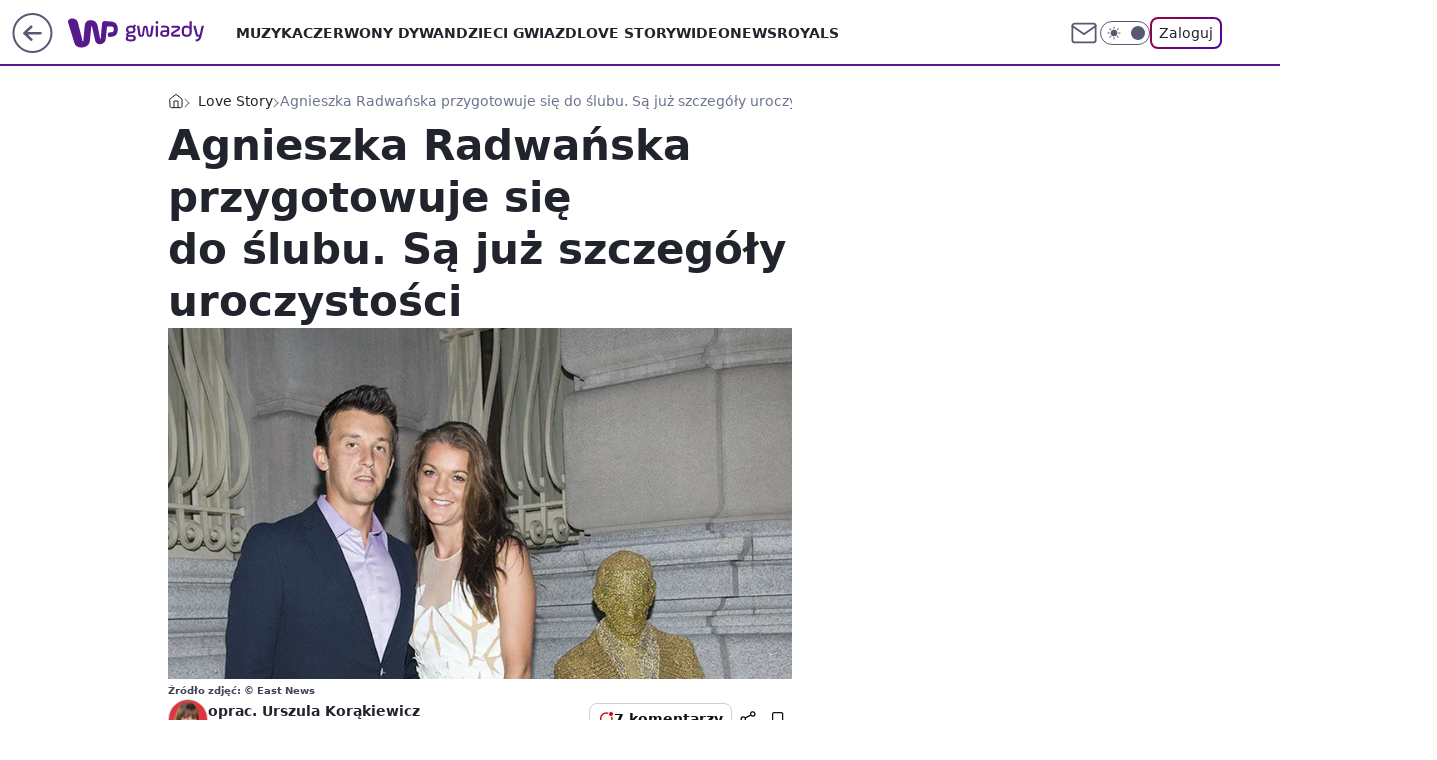

--- FILE ---
content_type: application/javascript
request_url: https://rek.www.wp.pl/gaf.js?rv=2&sn=gwiazdy&pvid=ba081d5dbb65d95cf5a8&rekids=234610&phtml=gwiazdy.wp.pl%2Fagnieszka-radwanska-przygotowuje-sie-do-slubu-sa-juz-szczegoly-uroczystosci-6131323630917761g&abtest=adtech%7CPRGM-1047%7CA%3Badtech%7CPU-335%7CB%3Badtech%7CPRG-3468%7CB%3Badtech%7CPRGM-1036%7CD%3Badtech%7CFP-76%7CA%3Badtech%7CPRGM-1356%7CA%3Badtech%7CPRGM-1419%7CA%3Badtech%7CPRGM-1589%7CB%3Badtech%7CPRGM-1576%7CA%3Badtech%7CPRGM-1443%7CA%3Badtech%7CPRGM-1587%7CD%3Badtech%7CPRGM-1615%7CA%3Badtech%7CPRGM-1215%7CC&PWA_adbd=0&darkmode=0&highLayout=0&layout=wide&navType=navigate&cdl=0&ctype=gallery&ciab=IAB1-2&cid=6131323630917761&csystem=ncr&cdate=2017-06-08&ccategory=love_story&REKtagi=agnieszka_radwanska%3Bdawid_celt%3Bwesele%3Bslub&vw=1280&vh=720&p1=0&spin=lhbifusy&bcv=2
body_size: 4695
content:
lhbifusy({"spin":"lhbifusy","bunch":234610,"context":{"dsa":false,"minor":false,"bidRequestId":"007da4f1-ccde-49b2-b6ca-b7b201000d8e","maConfig":{"timestamp":"2026-01-22T08:31:40.447Z"},"dfpConfig":{"timestamp":"2026-01-23T12:40:10.018Z"},"sda":[],"targeting":{"client":{},"server":{},"query":{"PWA_adbd":"0","REKtagi":"agnieszka_radwanska;dawid_celt;wesele;slub","abtest":"adtech|PRGM-1047|A;adtech|PU-335|B;adtech|PRG-3468|B;adtech|PRGM-1036|D;adtech|FP-76|A;adtech|PRGM-1356|A;adtech|PRGM-1419|A;adtech|PRGM-1589|B;adtech|PRGM-1576|A;adtech|PRGM-1443|A;adtech|PRGM-1587|D;adtech|PRGM-1615|A;adtech|PRGM-1215|C","bcv":"2","ccategory":"love_story","cdate":"2017-06-08","cdl":"0","ciab":"IAB1-2","cid":"6131323630917761","csystem":"ncr","ctype":"gallery","darkmode":"0","highLayout":"0","layout":"wide","navType":"navigate","p1":"0","phtml":"gwiazdy.wp.pl/agnieszka-radwanska-przygotowuje-sie-do-slubu-sa-juz-szczegoly-uroczystosci-6131323630917761g","pvid":"ba081d5dbb65d95cf5a8","rekids":"234610","rv":"2","sn":"gwiazdy","spin":"lhbifusy","vh":"720","vw":"1280"}},"directOnly":0,"geo":{"country":"840","region":"","city":""},"statid":"","mlId":"","rshsd":"16","isRobot":false,"curr":{"EUR":4.205,"USD":3.5831,"CHF":4.5298,"GBP":4.8478},"rv":"2","status":{"advf":2,"ma":2,"ma_ads-bidder":2,"ma_cpv-bidder":2,"ma_high-cpm-bidder":2}},"slots":{"1":{"delivered":"","campaign":null,"dfpConfig":null},"10":{"delivered":"","campaign":null,"dfpConfig":null},"11":{"delivered":"1","campaign":null,"dfpConfig":{"placement":"/89844762/Desktop_Gwiazdy.wp.pl_x11","roshash":"EHPS","ceil":100,"sizes":[[336,280],[640,280],[300,250]],"namedSizes":["fluid"],"div":"div-gpt-ad-x11","targeting":{"DFPHASH":"ADLO","emptygaf":"0"},"gfp":"EHPS"}},"12":{"delivered":"1","campaign":null,"dfpConfig":{"placement":"/89844762/Desktop_Gwiazdy.wp.pl_x12","roshash":"EHPS","ceil":100,"sizes":[[336,280],[640,280],[300,250]],"namedSizes":["fluid"],"div":"div-gpt-ad-x12","targeting":{"DFPHASH":"ADLO","emptygaf":"0"},"gfp":"EHPS"}},"13":{"delivered":"1","campaign":null,"dfpConfig":{"placement":"/89844762/Desktop_Gwiazdy.wp.pl_x13","roshash":"EHPS","ceil":100,"sizes":[[336,280],[640,280],[300,250]],"namedSizes":["fluid"],"div":"div-gpt-ad-x13","targeting":{"DFPHASH":"ADLO","emptygaf":"0"},"gfp":"EHPS"}},"14":{"delivered":"1","campaign":null,"dfpConfig":{"placement":"/89844762/Desktop_Gwiazdy.wp.pl_x14","roshash":"EHPS","ceil":100,"sizes":[[336,280],[640,280],[300,250]],"namedSizes":["fluid"],"div":"div-gpt-ad-x14","targeting":{"DFPHASH":"ADLO","emptygaf":"0"},"gfp":"EHPS"}},"15":{"delivered":"1","campaign":null,"dfpConfig":{"placement":"/89844762/Desktop_Gwiazdy.wp.pl_x15","roshash":"EHPS","ceil":100,"sizes":[[728,90],[970,300],[950,90],[980,120],[980,90],[970,150],[970,90],[970,250],[930,180],[950,200],[750,100],[970,66],[750,200],[960,90],[970,100],[750,300],[970,200],[950,300]],"namedSizes":["fluid"],"div":"div-gpt-ad-x15","targeting":{"DFPHASH":"ADLO","emptygaf":"0"},"gfp":"EHPS"}},"16":{"delivered":"1","campaign":null,"dfpConfig":{"placement":"/89844762/Desktop_Gwiazdy.wp.pl_x16_gal","roshash":"EHPS","ceil":100,"sizes":[[728,90],[970,300],[950,90],[980,120],[980,90],[970,150],[970,90],[970,250],[930,180],[950,200],[750,100],[970,66],[750,200],[960,90],[970,100],[750,300],[970,200],[950,300]],"namedSizes":["fluid"],"div":"div-gpt-ad-x16-gal","targeting":{"DFPHASH":"ADLO","emptygaf":"0"},"gfp":"EHPS"}},"17":{"delivered":"1","campaign":null,"dfpConfig":{"placement":"/89844762/Desktop_Gwiazdy.wp.pl_x17_gal","roshash":"EHPS","ceil":100,"sizes":[[728,90],[970,300],[950,90],[980,120],[980,90],[970,150],[970,90],[970,250],[930,180],[950,200],[750,100],[970,66],[750,200],[960,90],[970,100],[750,300],[970,200],[950,300]],"namedSizes":["fluid"],"div":"div-gpt-ad-x17-gal","targeting":{"DFPHASH":"ADLO","emptygaf":"0"},"gfp":"EHPS"}},"18":{"delivered":"1","campaign":null,"dfpConfig":{"placement":"/89844762/Desktop_Gwiazdy.wp.pl_x18_gal","roshash":"EHPS","ceil":100,"sizes":[[728,90],[970,300],[950,90],[980,120],[980,90],[970,150],[970,90],[970,250],[930,180],[950,200],[750,100],[970,66],[750,200],[960,90],[970,100],[750,300],[970,200],[950,300]],"namedSizes":["fluid"],"div":"div-gpt-ad-x18-gal","targeting":{"DFPHASH":"ADLO","emptygaf":"0"},"gfp":"EHPS"}},"19":{"delivered":"1","campaign":null,"dfpConfig":{"placement":"/89844762/Desktop_Gwiazdy.wp.pl_x19","roshash":"EHPS","ceil":100,"sizes":[[728,90],[970,300],[950,90],[980,120],[980,90],[970,150],[970,90],[970,250],[930,180],[950,200],[750,100],[970,66],[750,200],[960,90],[970,100],[750,300],[970,200],[950,300]],"namedSizes":["fluid"],"div":"div-gpt-ad-x19","targeting":{"DFPHASH":"ADLO","emptygaf":"0"},"gfp":"EHPS"}},"2":{"delivered":"1","campaign":{"id":"187057","capping":"PWAck=27120447\u0026PWAclt=960","adm":{"bunch":"234610","creations":[{"cbConfig":{"blur":false,"bottomBar":false,"fullPage":false,"message":"Przekierowanie za {{time}} sekund{{y}}","timeout":15000},"height":600,"pixels":["//ad.doubleclick.net/ddm/trackimp/N2237290.276442WIRTUALNAPOLSKA/B34824962.436989159;dc_trk_aid=629722317;dc_trk_cid=246962839;ord=1769270020;dc_lat=;dc_rdid=;tag_for_child_directed_treatment=;tfua=;gdpr=${GDPR};gdpr_consent=${GDPR_CONSENT_755};ltd=${LIMITED_ADS};dc_tdv=1?"],"scalable":"2","showLabel":false,"src":"https://mamc.wpcdn.pl/187057/1766149172986/WP_baner_1200x600/1200x600/index.html","trackers":{"click":[""],"cview":["//ma.wp.pl/ma.gif?clid=de722beda2adf178cb2a229b728519d3\u0026SN=gwiazdy\u0026pvid=ba081d5dbb65d95cf5a8\u0026action=cvimp\u0026pg=gwiazdy.wp.pl\u0026par=seatFee%3DCo34IkkX2b3RJQ061HAO5xsyGlNzJ08WmMndk_Hf2vY%26seatID%3Dde722beda2adf178cb2a229b728519d3%26pvid%3Dba081d5dbb65d95cf5a8%26sn%3Dgwiazdy%26test%3D0%26tpID%3D1395564%26org_id%3D25%26iabPageCategories%3D%26bidTimestamp%3D1769270020%26bidderID%3D11%26bidReqID%3D007da4f1-ccde-49b2-b6ca-b7b201000d8e%26ttl%3D1769356420%26hBudgetRate%3DEHKPUXb%26partnerID%3D%26isDev%3Dfalse%26domain%3Dgwiazdy.wp.pl%26slotSizeWxH%3D1200x600%26creationID%3D1459285%26billing%3Dcpv%26emission%3D3041539%26source%3DTG%26geo%3D840%253B%253B%26contentID%3D6131323630917761%26rekid%3D234610%26targetDomain%3Dshell.pl%26cur%3DPLN%26workfID%3D187057%26editedTimestamp%3D1766399041%26pricingModel%3D24iIqOg7_Qt7P56Q20dQegmx3jetR3p6QEitDXmQiXQ%26platform%3D8%26slotID%3D002%26client_id%3D41129%26conversionValue%3D0%26ssp%3Dwp.pl%26userID%3D__UNKNOWN_TELL_US__%26publisherID%3D308%26ip%3D0yZx4KDTF6qj2JiK5MPFwHIBh2KrwbQlD0MlFcL455A%26is_robot%3D0%26device%3DPERSONAL_COMPUTER%26inver%3D2%26order%3D264859%26iabSiteCategories%3D%26is_adblock%3D0%26hBidPrice%3DEHKPUXb%26utility%3DrbEWwROP6BJ1kbPqCDIi9q6s5ZamXyyBwOopmLw-yOvbKJFRqGBgdPlzaZnH0eD7%26medium%3Ddisplay"],"impression":["//ma.wp.pl/ma.gif?clid=de722beda2adf178cb2a229b728519d3\u0026SN=gwiazdy\u0026pvid=ba081d5dbb65d95cf5a8\u0026action=delivery\u0026pg=gwiazdy.wp.pl\u0026par=bidReqID%3D007da4f1-ccde-49b2-b6ca-b7b201000d8e%26ttl%3D1769356420%26hBudgetRate%3DEHKPUXb%26partnerID%3D%26isDev%3Dfalse%26domain%3Dgwiazdy.wp.pl%26slotSizeWxH%3D1200x600%26creationID%3D1459285%26billing%3Dcpv%26emission%3D3041539%26source%3DTG%26geo%3D840%253B%253B%26contentID%3D6131323630917761%26rekid%3D234610%26targetDomain%3Dshell.pl%26cur%3DPLN%26workfID%3D187057%26editedTimestamp%3D1766399041%26pricingModel%3D24iIqOg7_Qt7P56Q20dQegmx3jetR3p6QEitDXmQiXQ%26platform%3D8%26slotID%3D002%26client_id%3D41129%26conversionValue%3D0%26ssp%3Dwp.pl%26userID%3D__UNKNOWN_TELL_US__%26publisherID%3D308%26ip%3D0yZx4KDTF6qj2JiK5MPFwHIBh2KrwbQlD0MlFcL455A%26is_robot%3D0%26device%3DPERSONAL_COMPUTER%26inver%3D2%26order%3D264859%26iabSiteCategories%3D%26is_adblock%3D0%26hBidPrice%3DEHKPUXb%26utility%3DrbEWwROP6BJ1kbPqCDIi9q6s5ZamXyyBwOopmLw-yOvbKJFRqGBgdPlzaZnH0eD7%26medium%3Ddisplay%26seatFee%3DCo34IkkX2b3RJQ061HAO5xsyGlNzJ08WmMndk_Hf2vY%26seatID%3Dde722beda2adf178cb2a229b728519d3%26pvid%3Dba081d5dbb65d95cf5a8%26sn%3Dgwiazdy%26test%3D0%26tpID%3D1395564%26org_id%3D25%26iabPageCategories%3D%26bidTimestamp%3D1769270020%26bidderID%3D11"],"view":["//ma.wp.pl/ma.gif?clid=de722beda2adf178cb2a229b728519d3\u0026SN=gwiazdy\u0026pvid=ba081d5dbb65d95cf5a8\u0026action=view\u0026pg=gwiazdy.wp.pl\u0026par=targetDomain%3Dshell.pl%26cur%3DPLN%26workfID%3D187057%26editedTimestamp%3D1766399041%26pricingModel%3D24iIqOg7_Qt7P56Q20dQegmx3jetR3p6QEitDXmQiXQ%26platform%3D8%26slotID%3D002%26client_id%3D41129%26conversionValue%3D0%26ssp%3Dwp.pl%26userID%3D__UNKNOWN_TELL_US__%26publisherID%3D308%26ip%3D0yZx4KDTF6qj2JiK5MPFwHIBh2KrwbQlD0MlFcL455A%26is_robot%3D0%26device%3DPERSONAL_COMPUTER%26inver%3D2%26order%3D264859%26iabSiteCategories%3D%26is_adblock%3D0%26hBidPrice%3DEHKPUXb%26utility%3DrbEWwROP6BJ1kbPqCDIi9q6s5ZamXyyBwOopmLw-yOvbKJFRqGBgdPlzaZnH0eD7%26medium%3Ddisplay%26seatFee%3DCo34IkkX2b3RJQ061HAO5xsyGlNzJ08WmMndk_Hf2vY%26seatID%3Dde722beda2adf178cb2a229b728519d3%26pvid%3Dba081d5dbb65d95cf5a8%26sn%3Dgwiazdy%26test%3D0%26tpID%3D1395564%26org_id%3D25%26iabPageCategories%3D%26bidTimestamp%3D1769270020%26bidderID%3D11%26bidReqID%3D007da4f1-ccde-49b2-b6ca-b7b201000d8e%26ttl%3D1769356420%26hBudgetRate%3DEHKPUXb%26partnerID%3D%26isDev%3Dfalse%26domain%3Dgwiazdy.wp.pl%26slotSizeWxH%3D1200x600%26creationID%3D1459285%26billing%3Dcpv%26emission%3D3041539%26source%3DTG%26geo%3D840%253B%253B%26contentID%3D6131323630917761%26rekid%3D234610"]},"transparentPlaceholder":false,"type":"iframe","url":"https://ad.doubleclick.net/ddm/trackclk/N2237290.276442WIRTUALNAPOLSKA/B34824962.436989159;dc_trk_aid=629722317;dc_trk_cid=246962839;dc_lat=;dc_rdid=;tag_for_child_directed_treatment=;tfua=;gdpr=${GDPR};gdpr_consent=${GDPR_CONSENT_755};ltd=${LIMITED_ADS};dc_tdv=1","width":1200}],"redir":"https://ma.wp.pl/redirma?SN=gwiazdy\u0026pvid=ba081d5dbb65d95cf5a8\u0026par=inver%3D2%26order%3D264859%26is_adblock%3D0%26bidReqID%3D007da4f1-ccde-49b2-b6ca-b7b201000d8e%26hBudgetRate%3DEHKPUXb%26source%3DTG%26cur%3DPLN%26ssp%3Dwp.pl%26seatFee%3DCo34IkkX2b3RJQ061HAO5xsyGlNzJ08WmMndk_Hf2vY%26ttl%3D1769356420%26domain%3Dgwiazdy.wp.pl%26isDev%3Dfalse%26utility%3DrbEWwROP6BJ1kbPqCDIi9q6s5ZamXyyBwOopmLw-yOvbKJFRqGBgdPlzaZnH0eD7%26seatID%3Dde722beda2adf178cb2a229b728519d3%26iabPageCategories%3D%26geo%3D840%253B%253B%26contentID%3D6131323630917761%26pricingModel%3D24iIqOg7_Qt7P56Q20dQegmx3jetR3p6QEitDXmQiXQ%26platform%3D8%26client_id%3D41129%26conversionValue%3D0%26creationID%3D1459285%26slotID%3D002%26userID%3D__UNKNOWN_TELL_US__%26device%3DPERSONAL_COMPUTER%26bidderID%3D11%26billing%3Dcpv%26emission%3D3041539%26rekid%3D234610%26targetDomain%3Dshell.pl%26iabSiteCategories%3D%26pvid%3Dba081d5dbb65d95cf5a8%26test%3D0%26slotSizeWxH%3D1200x600%26workfID%3D187057%26editedTimestamp%3D1766399041%26hBidPrice%3DEHKPUXb%26medium%3Ddisplay%26sn%3Dgwiazdy%26tpID%3D1395564%26org_id%3D25%26bidTimestamp%3D1769270020%26partnerID%3D%26publisherID%3D308%26ip%3D0yZx4KDTF6qj2JiK5MPFwHIBh2KrwbQlD0MlFcL455A%26is_robot%3D0\u0026url=","slot":"2"},"creative":{"Id":"1459285","provider":"ma_cpv-bidder","roshash":"GLOR","height":600,"width":1200,"touchpointId":"1395564","source":{"bidder":"cpv-bidder"}},"sellingModel":{"model":"CPM_INT"}},"dfpConfig":{"placement":"/89844762/Desktop_Gwiazdy.wp.pl_x02","roshash":"GLOR","ceil":100,"sizes":[[970,300],[970,600],[750,300],[950,300],[980,600],[1920,870],[1200,600],[750,400],[960,640]],"namedSizes":["fluid"],"div":"div-gpt-ad-x02","targeting":{"DFPHASH":"CHKN","emptygaf":"0"},"gfp":"FNQT"}},"25":{"delivered":"1","campaign":null,"dfpConfig":{"placement":"/89844762/Desktop_Gwiazdy.wp.pl_x25_gal","roshash":"EHPS","ceil":100,"sizes":[[336,280],[640,280],[300,250]],"namedSizes":["fluid"],"div":"div-gpt-ad-x25-gal","targeting":{"DFPHASH":"ADLO","emptygaf":"0"},"gfp":"EHPS"}},"26":{"delivered":"","campaign":null,"dfpConfig":null},"27":{"delivered":"","campaign":null,"dfpConfig":null},"28":{"delivered":"","campaign":null,"dfpConfig":null},"29":{"delivered":"1","campaign":null,"dfpConfig":{"placement":"/89844762/Desktop_Gwiazdy.wp.pl_x29_gal","roshash":"EHPS","ceil":100,"sizes":[[728,90],[970,300],[950,90],[980,120],[980,90],[970,150],[970,90],[970,250],[930,180],[950,200],[750,100],[970,66],[750,200],[960,90],[970,100],[750,300],[970,200],[950,300]],"namedSizes":["fluid"],"div":"div-gpt-ad-x29-gal","targeting":{"DFPHASH":"ADLO","emptygaf":"0"},"gfp":"EHPS"}},"3":{"delivered":"1","campaign":null,"dfpConfig":{"placement":"/89844762/Desktop_Gwiazdy.wp.pl_x03_gal","roshash":"EHPS","ceil":100,"sizes":[[728,90],[970,300],[950,90],[980,120],[980,90],[970,150],[970,90],[970,250],[930,180],[950,200],[750,100],[970,66],[750,200],[960,90],[970,100],[750,300],[970,200],[950,300]],"namedSizes":["fluid"],"div":"div-gpt-ad-x03-gal","targeting":{"DFPHASH":"ADLO","emptygaf":"0"},"gfp":"EHPS"}},"32":{"delivered":"","campaign":null,"dfpConfig":null},"33":{"delivered":"1","campaign":null,"dfpConfig":{"placement":"/89844762/Desktop_Gwiazdy.wp.pl_x33_gal","roshash":"EHPS","ceil":100,"sizes":[[336,280],[640,280],[300,250]],"namedSizes":["fluid"],"div":"div-gpt-ad-x33-gal","targeting":{"DFPHASH":"ADLO","emptygaf":"0"},"gfp":"EHPS"}},"34":{"delivered":"1","campaign":null,"dfpConfig":{"placement":"/89844762/Desktop_Gwiazdy.wp.pl_x34_gal","roshash":"EHPS","ceil":100,"sizes":[[300,250]],"namedSizes":["fluid"],"div":"div-gpt-ad-x34-gal","targeting":{"DFPHASH":"ADLO","emptygaf":"0"},"gfp":"EHPS"}},"35":{"delivered":"","campaign":null,"dfpConfig":null},"36":{"delivered":"","campaign":null,"dfpConfig":null},"37":{"delivered":"1","campaign":null,"dfpConfig":{"placement":"/89844762/Desktop_Gwiazdy.wp.pl_x37_gal","roshash":"EHPS","ceil":100,"sizes":[[300,600],[300,250]],"namedSizes":["fluid"],"div":"div-gpt-ad-x37-gal","targeting":{"DFPHASH":"ADLO","emptygaf":"0"},"gfp":"EHPS"}},"40":{"delivered":"1","campaign":null,"dfpConfig":{"placement":"/89844762/Desktop_Gwiazdy.wp.pl_x40","roshash":"EHPS","ceil":100,"sizes":[[300,250]],"namedSizes":["fluid"],"div":"div-gpt-ad-x40","targeting":{"DFPHASH":"ADLO","emptygaf":"0"},"gfp":"EHPS"}},"5":{"delivered":"1","campaign":null,"dfpConfig":{"placement":"/89844762/Desktop_Gwiazdy.wp.pl_x05_gal","roshash":"EHPS","ceil":100,"sizes":[[336,280],[640,280],[300,250]],"namedSizes":["fluid"],"div":"div-gpt-ad-x05-gal","targeting":{"DFPHASH":"ADLO","emptygaf":"0"},"gfp":"EHPS"}},"50":{"delivered":"","campaign":null,"dfpConfig":null},"500":{"delivered":"","campaign":null,"dfpConfig":null},"501":{"delivered":"","campaign":null,"dfpConfig":null},"502":{"delivered":"","campaign":null,"dfpConfig":null},"503":{"delivered":"","campaign":null,"dfpConfig":null},"504":{"delivered":"","campaign":null,"dfpConfig":null},"505":{"delivered":"","campaign":null,"dfpConfig":null},"506":{"delivered":"","campaign":null,"dfpConfig":null},"507":{"delivered":"","campaign":null,"dfpConfig":null},"52":{"delivered":"","campaign":null,"dfpConfig":null},"529":{"delivered":"1","campaign":null,"dfpConfig":{"placement":"/89844762/Desktop_Gwiazdy.wp.pl_x529","roshash":"EHPS","ceil":100,"sizes":[[300,250]],"namedSizes":["fluid"],"div":"div-gpt-ad-x529","targeting":{"DFPHASH":"ADLO","emptygaf":"0"},"gfp":"EHPS"}},"53":{"delivered":"","campaign":null,"dfpConfig":null},"531":{"delivered":"1","campaign":null,"dfpConfig":{"placement":"/89844762/Desktop_Gwiazdy.wp.pl_x531","roshash":"EHPS","ceil":100,"sizes":[[300,250]],"namedSizes":["fluid"],"div":"div-gpt-ad-x531","targeting":{"DFPHASH":"ADLO","emptygaf":"0"},"gfp":"EHPS"}},"541":{"delivered":"","campaign":null,"dfpConfig":null},"542":{"delivered":"","campaign":null,"dfpConfig":null},"543":{"delivered":"","campaign":null,"dfpConfig":null},"544":{"delivered":"","campaign":null,"dfpConfig":null},"545":{"delivered":"","campaign":null,"dfpConfig":null},"546":{"delivered":"","campaign":null,"dfpConfig":null},"547":{"delivered":"","campaign":null,"dfpConfig":null},"548":{"delivered":"","campaign":null,"dfpConfig":null},"59":{"delivered":"","campaign":null,"dfpConfig":null},"6":{"delivered":"","campaign":null,"dfpConfig":null},"67":{"delivered":"","campaign":null,"dfpConfig":null},"7":{"delivered":"","campaign":null,"dfpConfig":null},"70":{"delivered":"","campaign":null,"dfpConfig":null},"72":{"delivered":"","campaign":null,"dfpConfig":null},"720":{"delivered":"","campaign":null,"dfpConfig":null},"721":{"delivered":"","campaign":null,"dfpConfig":null},"722":{"delivered":"","campaign":null,"dfpConfig":null},"723":{"delivered":"","campaign":null,"dfpConfig":null},"724":{"delivered":"","campaign":null,"dfpConfig":null},"725":{"delivered":"","campaign":null,"dfpConfig":null},"726":{"delivered":"","campaign":null,"dfpConfig":null},"727":{"delivered":"","campaign":null,"dfpConfig":null},"728":{"delivered":"","campaign":null,"dfpConfig":null},"729":{"delivered":"","campaign":null,"dfpConfig":null},"730":{"delivered":"","campaign":null,"dfpConfig":null},"731":{"delivered":"","campaign":null,"dfpConfig":null},"732":{"delivered":"","campaign":null,"dfpConfig":null},"733":{"delivered":"","campaign":null,"dfpConfig":null},"734":{"delivered":"","campaign":null,"dfpConfig":null},"735":{"delivered":"","campaign":null,"dfpConfig":null},"736":{"delivered":"","campaign":null,"dfpConfig":null},"78":{"delivered":"","campaign":null,"dfpConfig":null},"79":{"lazy":1,"delivered":"1","campaign":{"id":"188982","capping":"PWAck=27120769\u0026PWAclt=720","adm":{"bunch":"234610","creations":[{"mod":"surveyNative","modConfig":{"accentColorAsPrimary":false,"border":"1px solid grey","footnote":"Wyniki ankiet pomagają nam ulepszać nasze produkty i produkty naszych Zaufanych Partnerów. Administratorem danych jest Wirtualna Polska Media S.A. Szczegółowe informacje na temat przetwarzania danych osobowych opisane są w \u003ca target=\"_blank\" href=\"https://holding.wp.pl/poufnosc\"\u003epolityce prywatności\u003c/a\u003e.","insideSlot":true,"maxWidth":300,"pages":[{"accentColorAsPrimary":false,"questions":[{"answers":[{"answerID":"yes","isOpen":false,"text":"tak"},{"answerID":"no","isOpen":false,"text":"nie"},{"answerID":"dontKnow","isOpen":false,"text":"nie wiem"}],"answersHorizontal":false,"confirmation":false,"questionID":"didYouSeeMailAd","required":true,"text":"Czy widziałeś(-aś) ostatnio reklamę Poczty WP?","type":"radio"}],"topImage":"https://pocztanh.wpcdn.pl/pocztanh/login/7.30.0/svg/wp/poczta-logo.svg"}],"popup":{"blendVisible":false,"position":"br"},"summary":[{"key":"Title","value":"Dziękujemy za odpowiedź!"},{"key":"Paragraph","value":"Twoja opinia jest dla nas ważna."}]},"showLabel":true,"trackers":{"click":[""],"cview":["//ma.wp.pl/ma.gif?clid=0d75fec0bdabe60e0af571ed047f75a2\u0026SN=gwiazdy\u0026pvid=ba081d5dbb65d95cf5a8\u0026action=cvimp\u0026pg=gwiazdy.wp.pl\u0026par=source%3DTG%26rekid%3D234610%26creationID%3D1477210%26client_id%3D38851%26iabPageCategories%3D%26geo%3D840%253B%253B%26utility%3DBG1V_5RFr-WisjNao6AvRcvaIsb6yfqpHdjiIZgGh6wzlQN55mqLl0jbHQ-U55po%26domain%3Dgwiazdy.wp.pl%26cur%3DPLN%26workfID%3D188982%26is_robot%3D0%26partnerID%3D%26slotID%3D079%26tpID%3D1405936%26order%3D202648%26ttl%3D1769356420%26hBudgetRate%3DEHKNQTW%26contentID%3D6131323630917761%26ip%3D5N7OFDqKVEBgboQ55KOWwmDZ2M99uszep5B2C3-0kLU%26hBidPrice%3DEHKNQTW%26medium%3Ddisplay%26conversionValue%3D0%26publisherID%3D308%26test%3D0%26seatID%3D0d75fec0bdabe60e0af571ed047f75a2%26billing%3Dcpv%26emission%3D3046324%26editedTimestamp%3D1769007383%26platform%3D8%26ssp%3Dwp.pl%26bidReqID%3D007da4f1-ccde-49b2-b6ca-b7b201000d8e%26device%3DPERSONAL_COMPUTER%26org_id%3D25%26pricingModel%3D_9oCT4FtFdkl7ER0neu09u1OKagY0OEtZ47CwXBuMpI%26is_adblock%3D0%26sn%3Dgwiazdy%26slotSizeWxH%3D-1x-1%26targetDomain%3Dwp.pl%26seatFee%3DJnGkwpZalTGNCss8QE0Utj9NEu6BcdjsWcuWIgkxUQk%26iabSiteCategories%3D%26pvid%3Dba081d5dbb65d95cf5a8%26bidTimestamp%3D1769270020%26bidderID%3D11%26isDev%3Dfalse%26userID%3D__UNKNOWN_TELL_US__%26inver%3D2"],"impression":["//ma.wp.pl/ma.gif?clid=0d75fec0bdabe60e0af571ed047f75a2\u0026SN=gwiazdy\u0026pvid=ba081d5dbb65d95cf5a8\u0026action=delivery\u0026pg=gwiazdy.wp.pl\u0026par=sn%3Dgwiazdy%26slotSizeWxH%3D-1x-1%26targetDomain%3Dwp.pl%26seatFee%3DJnGkwpZalTGNCss8QE0Utj9NEu6BcdjsWcuWIgkxUQk%26iabSiteCategories%3D%26pvid%3Dba081d5dbb65d95cf5a8%26bidTimestamp%3D1769270020%26bidderID%3D11%26isDev%3Dfalse%26userID%3D__UNKNOWN_TELL_US__%26inver%3D2%26source%3DTG%26rekid%3D234610%26creationID%3D1477210%26client_id%3D38851%26iabPageCategories%3D%26geo%3D840%253B%253B%26utility%3DBG1V_5RFr-WisjNao6AvRcvaIsb6yfqpHdjiIZgGh6wzlQN55mqLl0jbHQ-U55po%26domain%3Dgwiazdy.wp.pl%26cur%3DPLN%26workfID%3D188982%26is_robot%3D0%26partnerID%3D%26slotID%3D079%26tpID%3D1405936%26order%3D202648%26ttl%3D1769356420%26hBudgetRate%3DEHKNQTW%26contentID%3D6131323630917761%26ip%3D5N7OFDqKVEBgboQ55KOWwmDZ2M99uszep5B2C3-0kLU%26hBidPrice%3DEHKNQTW%26medium%3Ddisplay%26conversionValue%3D0%26publisherID%3D308%26test%3D0%26seatID%3D0d75fec0bdabe60e0af571ed047f75a2%26billing%3Dcpv%26emission%3D3046324%26editedTimestamp%3D1769007383%26platform%3D8%26ssp%3Dwp.pl%26bidReqID%3D007da4f1-ccde-49b2-b6ca-b7b201000d8e%26device%3DPERSONAL_COMPUTER%26org_id%3D25%26pricingModel%3D_9oCT4FtFdkl7ER0neu09u1OKagY0OEtZ47CwXBuMpI%26is_adblock%3D0"],"view":["//ma.wp.pl/ma.gif?clid=0d75fec0bdabe60e0af571ed047f75a2\u0026SN=gwiazdy\u0026pvid=ba081d5dbb65d95cf5a8\u0026action=view\u0026pg=gwiazdy.wp.pl\u0026par=isDev%3Dfalse%26userID%3D__UNKNOWN_TELL_US__%26inver%3D2%26source%3DTG%26rekid%3D234610%26creationID%3D1477210%26client_id%3D38851%26iabPageCategories%3D%26geo%3D840%253B%253B%26utility%3DBG1V_5RFr-WisjNao6AvRcvaIsb6yfqpHdjiIZgGh6wzlQN55mqLl0jbHQ-U55po%26domain%3Dgwiazdy.wp.pl%26cur%3DPLN%26workfID%3D188982%26is_robot%3D0%26partnerID%3D%26slotID%3D079%26tpID%3D1405936%26order%3D202648%26ttl%3D1769356420%26hBudgetRate%3DEHKNQTW%26contentID%3D6131323630917761%26ip%3D5N7OFDqKVEBgboQ55KOWwmDZ2M99uszep5B2C3-0kLU%26hBidPrice%3DEHKNQTW%26medium%3Ddisplay%26conversionValue%3D0%26publisherID%3D308%26test%3D0%26seatID%3D0d75fec0bdabe60e0af571ed047f75a2%26billing%3Dcpv%26emission%3D3046324%26editedTimestamp%3D1769007383%26platform%3D8%26ssp%3Dwp.pl%26bidReqID%3D007da4f1-ccde-49b2-b6ca-b7b201000d8e%26device%3DPERSONAL_COMPUTER%26org_id%3D25%26pricingModel%3D_9oCT4FtFdkl7ER0neu09u1OKagY0OEtZ47CwXBuMpI%26is_adblock%3D0%26sn%3Dgwiazdy%26slotSizeWxH%3D-1x-1%26targetDomain%3Dwp.pl%26seatFee%3DJnGkwpZalTGNCss8QE0Utj9NEu6BcdjsWcuWIgkxUQk%26iabSiteCategories%3D%26pvid%3Dba081d5dbb65d95cf5a8%26bidTimestamp%3D1769270020%26bidderID%3D11"]},"type":"mod"}],"redir":"https://ma.wp.pl/redirma?SN=gwiazdy\u0026pvid=ba081d5dbb65d95cf5a8\u0026par=workfID%3D188982%26tpID%3D1405936%26emission%3D3046324%26client_id%3D38851%26geo%3D840%253B%253B%26hBudgetRate%3DEHKNQTW%26org_id%3D25%26pricingModel%3D_9oCT4FtFdkl7ER0neu09u1OKagY0OEtZ47CwXBuMpI%26pvid%3Dba081d5dbb65d95cf5a8%26bidderID%3D11%26ttl%3D1769356420%26medium%3Ddisplay%26seatID%3D0d75fec0bdabe60e0af571ed047f75a2%26billing%3Dcpv%26targetDomain%3Dwp.pl%26isDev%3Dfalse%26test%3D0%26editedTimestamp%3D1769007383%26ssp%3Dwp.pl%26rekid%3D234610%26utility%3DBG1V_5RFr-WisjNao6AvRcvaIsb6yfqpHdjiIZgGh6wzlQN55mqLl0jbHQ-U55po%26is_robot%3D0%26slotID%3D079%26order%3D202648%26contentID%3D6131323630917761%26conversionValue%3D0%26platform%3D8%26partnerID%3D%26source%3DTG%26iabPageCategories%3D%26domain%3Dgwiazdy.wp.pl%26ip%3D5N7OFDqKVEBgboQ55KOWwmDZ2M99uszep5B2C3-0kLU%26publisherID%3D308%26bidReqID%3D007da4f1-ccde-49b2-b6ca-b7b201000d8e%26device%3DPERSONAL_COMPUTER%26sn%3Dgwiazdy%26seatFee%3DJnGkwpZalTGNCss8QE0Utj9NEu6BcdjsWcuWIgkxUQk%26bidTimestamp%3D1769270020%26userID%3D__UNKNOWN_TELL_US__%26inver%3D2%26cur%3DPLN%26hBidPrice%3DEHKNQTW%26is_adblock%3D0%26slotSizeWxH%3D-1x-1%26iabSiteCategories%3D%26creationID%3D1477210\u0026url=","slot":"79"},"creative":{"Id":"1477210","provider":"ma_cpv-bidder","roshash":"EHKN","height":-1,"width":-1,"touchpointId":"1405936","source":{"bidder":"cpv-bidder"}},"sellingModel":{"model":"CPV_INT"}},"dfpConfig":null},"8":{"delivered":"","campaign":null,"dfpConfig":null},"80":{"delivered":"1","campaign":null,"dfpConfig":{"placement":"/89844762/Desktop_Gwiazdy.wp.pl_x80_gal","roshash":"EHPS","ceil":100,"sizes":[[1,1]],"namedSizes":["fluid"],"div":"div-gpt-ad-x80-gal","isNative":1,"targeting":{"DFPHASH":"ADLO","emptygaf":"0"},"gfp":"EHPS"}},"81":{"delivered":"1","campaign":null,"dfpConfig":{"placement":"/89844762/Desktop_Gwiazdy.wp.pl_x81_gal","roshash":"EHPS","ceil":100,"sizes":[[1,1]],"namedSizes":["fluid"],"div":"div-gpt-ad-x81-gal","isNative":1,"targeting":{"DFPHASH":"ADLO","emptygaf":"0"},"gfp":"EHPS"}},"810":{"delivered":"","campaign":null,"dfpConfig":null},"811":{"delivered":"","campaign":null,"dfpConfig":null},"812":{"delivered":"","campaign":null,"dfpConfig":null},"813":{"delivered":"","campaign":null,"dfpConfig":null},"814":{"delivered":"","campaign":null,"dfpConfig":null},"815":{"delivered":"","campaign":null,"dfpConfig":null},"816":{"delivered":"","campaign":null,"dfpConfig":null},"817":{"delivered":"","campaign":null,"dfpConfig":null},"82":{"delivered":"","campaign":null,"dfpConfig":null},"83":{"delivered":"","campaign":null,"dfpConfig":null},"89":{"delivered":"","campaign":null,"dfpConfig":null},"90":{"delivered":"","campaign":null,"dfpConfig":null},"92":{"delivered":"","campaign":null,"dfpConfig":null},"93":{"delivered":"","campaign":null,"dfpConfig":null},"94":{"delivered":"","campaign":null,"dfpConfig":null},"95":{"delivered":"","campaign":null,"dfpConfig":null},"99":{"delivered":"","campaign":null,"dfpConfig":null}},"bdd":{}});